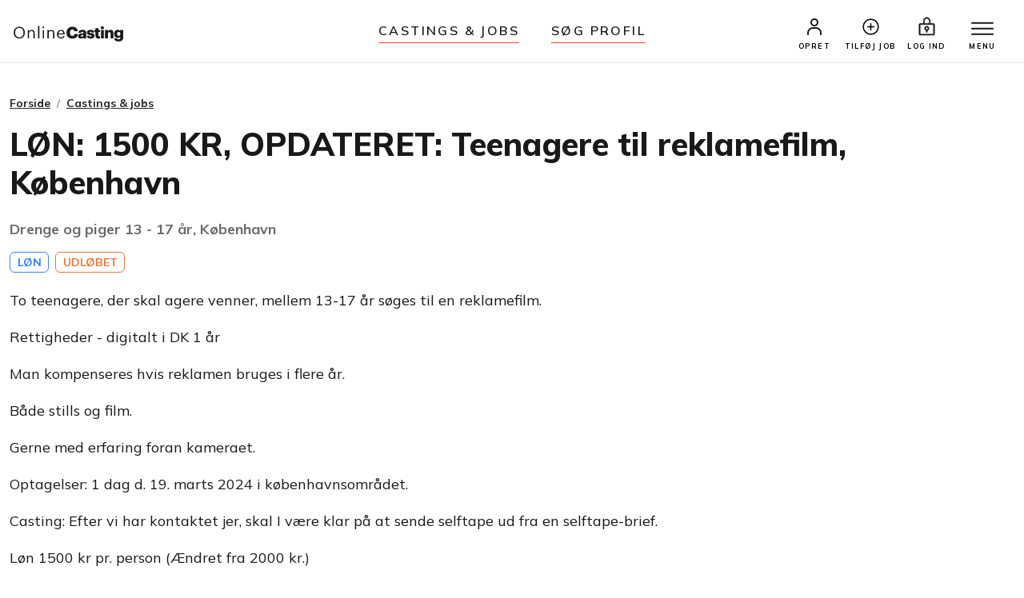

--- FILE ---
content_type: text/html;charset=UTF-8
request_url: https://www.onlinecasting.dk/visaudition.asp?id=23665
body_size: 5436
content:

<!DOCTYPE html>
<html lang="da">
  <head>
  

<meta name="facebook-domain-verification" content="r4ku9ofad01lpim0yic9wkmps97p5j" />




   


    <meta http-equiv="X-UA-Compatible" content="IE=edge">
    <meta http-equiv="Content-Type" content="text/html; charset=iso-8859-1" />
    
     <meta property="og:title" content="LØN: 1500 KR, OPDATERET: Teenagere til reklamefilm, København" />
    
    
    
	 <!-- Required meta tags -->
	<meta charset="utf-8">
    <meta name="viewport" content="width=device-width, initial-scale=1, shrink-to-fit=no">
    
    
   


    
     <link rel="shortcut icon" href="/favicon32_32.png" />
    
   
	<meta name="google-site-verification" content="nDcbTf_VJ9eV2WodhCk1gFvxJ4x1gKKVCCADQDOmd4I" />
    
    
	<meta name="description" content="LØN: 1500 KR, OPDATERET: Teenagere til reklamefilm, København" />
	
    <!-- The above 3 meta tags *must* come first in the head; any other head content must come *after* these tags -->
	<title>L&#216;N: 1500 KR, OPDATERET: Teenagere til reklamefilm, K&#248;benhavn</title>

    <!-- Bootstrap -->
   
	
    <!-- Style med ændringer ifht bootstrap-->
   

    
    
 
  

<!-- Bootstrap CSS -->
    <!-- ændret til css i stedet for css2023 d. 18 marts 2025-->
    <link rel="stylesheet" href="/css/bootstrap.min.css">
    
    <!-- Main Styles -->
    
    
    <link rel="stylesheet" href="/css/main.css?v=1.0.3">

	<!-- rettet fra 2 til 3 d. 23. maj 2024 -->
    <!-- Responsive Styles -->
    <link rel="stylesheet" href="/css/theme-responsive.css?v=1.0.2">
    <!-- Owl Stylesheets -->
    <link rel="stylesheet" href="/css/owl.carousel.min.css">
    
    
    <link rel="stylesheet" href="/css/jquery.fancybox.min.css">



	    
  
	



 </head>



<!-- Ny struktur 14. april 2025 med includes/content for alle de små kodestykker-->



<body>





	
	
	
	

	<div class="wrapper">
	
	 <!-- Promo Section -->
        
        
        
        
		<!-- TEST MIDLERTIDIGT TILBUD 16. juni 2023-->
		
		
		
        
        
        
		
	
		<!-- Promo Section -->
        
     	<!--
        <div id="promoSection" class="promo-section">
            <div class="container">
                <div class="row">
                    <div class="col-12">
                        <div class="promo-block">
                            <h5>Nyt design på Onlinecasting.dk</h5>
                            <a class="btn mainBtn btnfillwhite" href="nytdesign2023.asp">Læs mere</a>
                        </div>
                        <button id="promoBtn" type="button" class="promo-close">
                            <ion-icon name="close-circle-outline"></ion-icon>
                        </button>
                    </div>
                </div>
            </div>
        </div>
    	-->
    	

		<!-- header start here -->


			<header class="header" id="header">
        
        
        
        
     
        
		<div class="container-fluid">
			<div class="row">
				<div class="col-3 col-md-3">
					<div class="logo">
						<a href="/"><img src="/img2023/onlineCasting.svg" alt="Onlinecasting logo"></a>
					</div>
				</div>
				
				
				<div class="col-md-6 d-none d-md-block">
					<ul class="headerNav">
						<li><a href="/auditions.asp">Castings & jobs</a></li>
						<li><a href="/soegning.asp">Søg Profil</a></li>
					</ul>
				</div>


		
				<div class="col-9 col-md-3">
					<div class="rightNav">
						<ul>
							
						
								<li>
									<a href="/opret_standard_profil.asp"><img src="/img2023/profile-icon.svg" alt="Profil ikon"> <span>OPRET</span></a>
								</li>
								
								
								<li class="d-none d-lg-block">
                                    	<a href="/tilfoej_opslag.asp">
                                    	<ion-icon style="font-size:25px" name="add-circle-outline"></ion-icon>
                                    	
                                    	<span>Tilføj job</span></a>
                                </li>
                                	
								
								<li>
									<a href="/logind.asp"><img src="/img2023/signin-icon.svg" alt="Log ind ikon" class="signInicon"> <span>LOG IND</span></a>
								</li>
							
								
								
                        
                                
                                <li>
                                  <a href="javascript:;">
                                        <button class="top-bar__nav-toggle hamburger" id="top-nav-toggle" aria-label="Menu">
                                            <span></span>
                                            <span></span>
                                            <span></span>
                                        </button>
                                        <span>MENU</span>
                                    </a>
                                </li>
                            </ul>
                        </div>
                        
                       
                        
                        
                      <div class="top-bar">
                            <div class="top-bar__nav__wrapper" id="top-bar__nav">
                                <nav class="top-bar__nav">
                                    <div class="bordertp">
                                        <div class="inner-col">

										
											<h3>PROFILER</h3>
                                            <ul>
                                                <li>
                                                    <a href="/auditions.asp">Castings & jobs</a>
                                                </li>
                                                <li>
                                                    <a href="/opret_standard_profil.asp">Opret profil (gratis)</a>
                                                </li>
                                                <li>
                                                    <a href="/logind.asp">Log ind</a>
                                                </li>
                                            </ul>
                                            
                                            
                                            <h3>CASTERE</h3>
                                            <ul>
                                                <li>
                                                    <a href="/soegning.asp">Søg profil</a>
                                                </li>
                                                <li>
                                                    <a href="/tilfoej_opslag.asp">Tilføj casting eller job</a>
                                                </li>
                                                
                                                 <li>
                                                    <a href="/opretagentprofil.asp">Opret casterprofil (gratis)</a>
                                                </li>
                                                <li>
                                                    <a href="/logind.asp">Log ind</a>
                                                </li>
                                            </ul>
                                            
                                           
										
										
                                            
                                            
                                            
                                             
                                            <h3>Om</h3>
                                            <ul>
                                                <li>
                                                    <a href="/hvaderonlinecasting.asp">Hvad er Onlinecasting?</a>
                                                </li>
                                                
                                               
                                                <li>
                                                    <a href="/hvaderonlinecasting.asp#moedholdet">Mød holdet</a>
                                                </li>
                                                
                                                
                                                 
                                                <li>
                                                    <a href="/kontakt.asp">Kontakt os</a>
                                                </li>
                                            </ul>
                                            
                                            
                                            </div>
                                    </div>
                                </nav>
                            </div>
                        </div>
                    </div>
                </div>
            </div>
            
            
            
            
            
        </header>


		<!-- HERTIL NY HEADER -->




		
			        
				<figure id="figure" class="nav-reavel nav-down">
					<ul class="headerNav brdrTp d-md-none">
						<li><a href="/auditions.asp">Castings & jobs</a></li>
						<li><a href="/soegning.asp">søg profil</a></li>
					</ul>
				</figure>
		
		
			   <!-- header end here -->
				<div class="clearfix"></div> 
			
			
				<section class="entry-content pt-40 pb-100 ">
			

<style>
.article a {font-weight:bold;text-decoration:underline;} 
</style>
   
       <div class="container">
        
        <div class="row">
            <div class="col-12">
                <div class="breadcrumb-area">
                    <nav aria-label="breadcrumb">
                        <ol class="breadcrumb">
                            <li class="breadcrumb-item"><a href="/">Forside</a></li>
                            <li class="breadcrumb-item"><a href="auditions.asp">Castings &amp; jobs</a></li>
                           
                        </ol>
                    </nav>
                </div>
            </div>
        </div>
        
        

                
   


 				<div class="row">
                    
                    	<div class="col-lg-12 order-0">
                    
                    
                        <div class="w-90">
                            <h1 class="mb-3 mb-sm-4">LØN: 1500 KR, OPDATERET: Teenagere til reklamefilm, København</h1>
                            <h2 class="font-size-18px font-weight-700 color-theme text-muted">Drenge og piger&nbsp;13 - 17 år, København</h2>
                            <div class="pt-10 pb-20">
                            
                            
 									
											<span class="badge badge-outline-blue ml-0">LØN</span>
										
											 <span  title="Opslaget er udløbet" class="badge badge-outline-orange ">UDLØBET</span>
											
					<!--
					<span class="badge  ml-0"><img src="/graphics/mitid_audition_sm_approved.png" style="vertical-align: middle;padding-bottom:3px;"></span>
					-->
					
                               
                               
                               
                            </div>
                        </div>
                    </div>
                    
                    
                  
                  	
                    	<div class="col-lg-12 order-2">
                    
                    
					
					
                        <div class="w-90">
                            
                            
                            
                            
                            
                            <div class="article">
                            
                            <p>To teenagere, der skal agere venner, mellem 13-17 år søges til en reklamefilm.</p>
<p>Rettigheder - digitalt i DK 1 år</p>
<p>Man kompenseres hvis reklamen bruges i flere år.</p>
<p>Både stills og film.</p>
<p>Gerne med erfaring foran kameraet.</p>
<p>Optagelser: 1 dag d. 19. marts 2024 i københavnsområdet.</p>
<p>Casting: Efter vi har kontaktet jer, skal I være klar på at sende selftape ud fra en selftape-brief.</p>
<p>Løn 1500 kr pr. person (Ændret fra 2000 kr.)</p>
                             </div>
                             
                            	<ul class="casting-apply">
                            	<li>
                                    <ion-icon name="calendar-outline"></ion-icon>
                                    
                                    
                                    
                                     Casting udløbet 
                                    
                                   
                                </li>
                                    
									<!--
									<li>
										<ion-icon name="people-outline"></ion-icon>
										Der er <span style="color: transparent;  text-shadow: 0 0 8px #000;">12</span> personer, som har ansøgt på dette opslag ?
									</li>
									-->
									
									 
									 <li>
										<a data-bs-toggle="collapse" data-bs-target="#moreInfo" aria-expanded="true" aria-controls="moreInfo" href="#">
											<ion-icon name="information-circle-outline"></ion-icon>
											<b class="text-decoration-underline">Information om casteren</b>
										</a>
									</li>
									
									
									
									
                                </ul>
                                
                                
                                
                                
                                 
        

 <div id="moreInfo" class="accordion-collapse collapse" aria-labelledby="headingOne" data-bs-parent="#accordionExample">
                                <div class="accordion-body">
                                    <div class="casting-info-details">
                                        <h3 class="text-center font-size-24px font-weight-700 mb-30">Info om casteren</h3>
                                        <div class="row">
                                            <div class="col-6 font-size-18px font-weight-700 pb-15"> Medlem: </div>
                                            <div class="col-6 font-size-18px font-weight-400 pb-15 text-end"> 
												Login for info
                                            </div>
                                        </div>
                                        <div class="row">
                                            <div class="col-6 font-size-18px font-weight-700 pb-15"> Antal opslag: </div>
                                            <div class="col-6 font-size-18px font-weight-400 pb-15 text-end"> 
                                            	Login for info
				 
                                            </div>
                                        </div>
                                       	
											<div class="row">
												<div class="col-6 font-size-18px font-weight-700 pb-15"> Type: </div>
												<div class="col-6 font-size-18px font-weight-400 pb-15 text-end"> Bureau / firma</div>
											</div>
										
                  						<div class="row">
                                            <div class="col-6 font-size-18px font-weight-700 pb-15"> 
                                            <!--<span class="badge badge-outline-black ml-0">NemID</span> -->
                                            
                                            <img src="/graphics/mitid_audition_sm_approved.png" style="vertical-align: middle;padding-bottom:1px;">
                                            </div>
                                            <div class="col-6 font-size-18px font-weight-400 pb-15 text-end">
                                            Valideret
                                            </div>
                                        </div>
                                        
                
                 
                 
                                       
                                        <div class="row mb-3">
                                            <div class="col-12 pb-15"> <a target="_blank" href="visartikel.asp?id=39" class="text-decoration-underline">Tryghed på Onlinecasting</a> </div>
                                            <div class="col-12 pb-15"> <a target="_blank" href="visartikel.asp?id=180" class="text-decoration-underline">Forklaring af infoboks</a> </div>
                                        </div>
                                    </div>
                                </div>
                            </div>
                            
                            
                                
                                
                               
                             
                                
                            <div class="w-90 mb-5">
                                <div class="toggleform">
                                
                                
                       
		
            
           
           
        
        
	    <a class="btn mainBtn applyBtn w-100" href="opret_standard_profil.asp">Ansøg</a>
	    




	
	
			
        
                        </div>
                    </div>
                </div>
            </div>
            			
  
     <!-- Lave CASE / IF sætning der tjekker om det er forside. Ellers skal der være DIV, ellers IKKE-->
     
     
      	
        </section>
      
     	 



 <!-- Footer start here-->
 

 
        <footer class="footer">
            <div class="container">
                <div class="row">
                    <div class="col-6 col-sm-3 pb-20">
                        <h5>PROFILER</h5>
                              <ul>
                                <li><a href="/auditions.asp">Casting &amp; jobs</a></li>
                                <li><a href="/opret_standard_profil.asp">Opret profil</a></li>
                                <li><a href="/priserogmedlemskaber.asp">Priser og medlemskaber</a></li>                                
                                
                                
                                <li><a href="/succesoplevelser.asp">Succesoplevelser</a></li>		
                                <li><a href="/logind.asp">Log ind</a></li>
                                <li><a href="/rss.asp">RSS</a></li>	
                             </ul>
                           
                           
				        </div>
				    
				    
				    
				    <div class="col-6 col-sm-3 pb-20">
                         <h5>CASTERE</h5> 
                              <ul>
                                <li><a href="/soegning.asp">Søg profil</a></li>
                                <li><a href="/tilfoej_opslag.asp">Tilføj casting eller job</a></li>
                                <li><a href="/opretagentprofil.asp">Opret casterprofil</a></li>
                                <li><a href="/skab_kontakt.asp">Sådan finder du medvirkende</a></li>
                                <li><a href="/kontrakter.asp">Kontrakter</a></li>
                            </ul>
                        
                       <!--  <h5 class="mt-3">LINKS</h4>
								<ul>
                                <li><a title="Køb og salg af malerier" href="https://www.maleribasen.dk" rel="nofollow">Maleribasen.dk</a></li>	
                            </ul>
                        -->
                    </div>
                    
                    
                   
                    <div class="col-6 col-sm-3 pb-20">
                        <h5>LÆR MERE</h5>
                        <ul>
                           	 <li><a href="/artikler.asp">Artikler &amp; tips</a></li>
                           	 <li><a href="/laeringsvideoer-begyndere.asp">Læringsvideoer</a></li>
                                <li><a href="/visartikel.asp?id=39">Tryghed på Onlinecasting.dk</a></li>		
                                <li><a href="/artikler/statister-soeges-hvad-laver-man-som-statist-6">Statister</a></li>
                                
                                <li><a href="/artikler/toer-du-tage-chancen-og-blive-haarmodel-18">Hårmodel</a></li>
                                <li><a href="/artikler/boernemodel-foraeldretips-mit-barn-vil-vaere-boernemodel-16">Børnemodel</a></li>
                                <li><a href="/auditions.asp">Audition</a></li>				
                               
                                <li><a href="/artikler/hvordan-bliver-man-model-40">Bliv model</a></li>	
                                 <li><a href="/artikler/trin-for-trin-saadan-bliver-du-skuespiller-203">Skuespiller</a></li>
                                 <li><a href="/artikler/bliv-en-dygtigere-fotomodel-14">Fotomodel</a></li>	
                                	
                        </ul>
                    </div>
                    
			
			        
			       <div class="col-6 col-sm-3 pb-20">
                        <h5>GENERELT</h5>
                        <ul>
                            	  <li><a href="/hvaderonlinecasting.asp">Hvad er Onlinecasting.dk?</a></li>
                            	 <li><a href="/hvaderonlinecasting.asp#moedholdet">Mød holdet</a></li>
                                <li><a href="/faq.asp">FAQ</a></li>
                                
                                <li><a href="/handelsbetingelser_alt.asp">Handelsbetingelser</a></li>
                                <li><a href="/cookies.asp">Cookies</a></li>
                                
                                <li><a href="/kontakt.asp">Kontakt</a></li>
                                <li><a href="https://www.instagram.com/onlinecasting.dk/"><ion-icon name="logo-instagram"></ion-icon> Instagram</a></li>
                                <li><a href="https://www.facebook.com/pages/Onlinecastingdk/252391448164200?ref=ts&fref=ts"><ion-icon name="logo-facebook"></ion-icon> Facebook</a></li>
                  
                        </ul>
                    </div>
                    
                    
                    
                    </div>
                <div class="row">
                    <div class="col-12">
                        <img src="/img2023/ftr-logo.svg" alt="" class="mb-10 mt-20">
                        <!--
                        <p>Onlinekoncept <br>Klostermosevej 140<br>3000 Helsingør </p>
                        <p class="pb-10 font-size-15px"> <a href="#">onlinecasting@onlinecasting.dk</a> </p>
                        -->
                        <p>
                        Onlinekoncept<br />
                           Klostermosevej 140<br />
                            3000 Helsingør
                            <br />			
                            <a id="mailto" href="mailto:onlinecasting@onlinecasting.dk">onlinecasting@onlinecasting.dk</a>
                            
                        
                        </p>
                        <!--
                        <p class="pb-10">
                            <a href="#">
                                <ion-icon class="footer-icons" name="logo-instagram"></ion-icon>
                            </a> &nbsp;
                            <a href="#">
                                <ion-icon class="footer-icons" name="logo-facebook"></ion-icon>
                            </a>
                        </p>
                        <p class="font-size-15px"><a href="#">Maleribasen.dk</a></p>
                        -->
                    </div>
                </div>
            </div>
        </footer>
        <!-- Footer end here-->
        
        

			  
                   
                   
 </div>
	<!-- SLUT pÅ div class="wrapper" -->

  
    
    <script src="/js/bootstrap.min.js"></script>
    
    
    
    <script src="/js/jquery.js"></script>
    
    
    <!-- Icon Fonts -->
    <!--
    OLD ONE NOT WORKING
    <script src="https://unpkg.com/ionicons@5.5.2/dist/ionicons/ionicons.js"></script>
    -->
    <!--
    <script type="module" src="https://cdn.jsdelivr.net/npm/ionicons@latest/dist/ionicons/ionicons.esm.js"></script>
     -->
     
 	<script src="https://cdnjs.cloudflare.com/ajax/libs/ionicons/7.4.0/ionicons.min.js" integrity="sha512-8O7VIjJxO2P/Vfm34bYnEbPwocNkwUQdzJCYooCDWP9MT4GpPw5Ktmk9NxVyWfrzDlXnbCsZzSUR81Etc6gv0A==" crossorigin="anonymous" referrerpolicy="no-referrer"></script>
 
    
    <!-- Owl Slider -->
    <script src="/js/owl.carousel.min.js"></script>
    <!-- Fancybox -->
    <script src="/js/jquery.fancybox.min.js"></script>
    
    <!-- main-->
    <script src="/js/main.js"></script>
    
    
    
    
    





<!-- Google tag (gtag.js) -->
<script async src="https://www.googletagmanager.com/gtag/js?id=G-X52LP0PQYN"></script>
<script>
  window.dataLayer = window.dataLayer || [];
  function gtag(){dataLayer.push(arguments);}
  gtag('js', new Date());

  gtag('config', 'G-X52LP0PQYN');
</script>


<!-- Facebook Pixel Code -->
<script>
!function(f,b,e,v,n,t,s)
{if(f.fbq)return;n=f.fbq=function(){n.callMethod?
n.callMethod.apply(n,arguments):n.queue.push(arguments)};
if(!f._fbq)f._fbq=n;n.push=n;n.loaded=!0;n.version='2.0';
n.queue=[];t=b.createElement(e);t.async=!0;
t.src=v;s=b.getElementsByTagName(e)[0];
s.parentNode.insertBefore(t,s)}(window,document,'script',
'https://connect.facebook.net/en_US/fbevents.js');
 fbq('init', '1345991652989093'); 
fbq('track', 'PageView');
</script>
<noscript>
 <img height="1" width="1" 
src="https://www.facebook.com/tr?id=1345991652989093&ev=PageView
&noscript=1"/>
</noscript>
<!-- End Facebook Pixel Code -->



</body>

</html>










--- FILE ---
content_type: image/svg+xml
request_url: https://www.onlinecasting.dk/img2023/profile-icon.svg
body_size: -99
content:
<svg width="18" height="21" viewBox="0 0 18 21" fill="none" xmlns="http://www.w3.org/2000/svg">
<path d="M1 20V18C1 14.6863 3.68629 12 7 12H11C14.3137 12 17 14.6863 17 18V20" stroke="#19191C" stroke-width="2" stroke-linecap="round"/>
<path d="M9 9C6.79086 9 5 7.20914 5 5C5 2.79086 6.79086 1 9 1C11.2091 1 13 2.79086 13 5C13 7.20914 11.2091 9 9 9Z" stroke="#19191C" stroke-width="2" stroke-linecap="round"/>
</svg>
